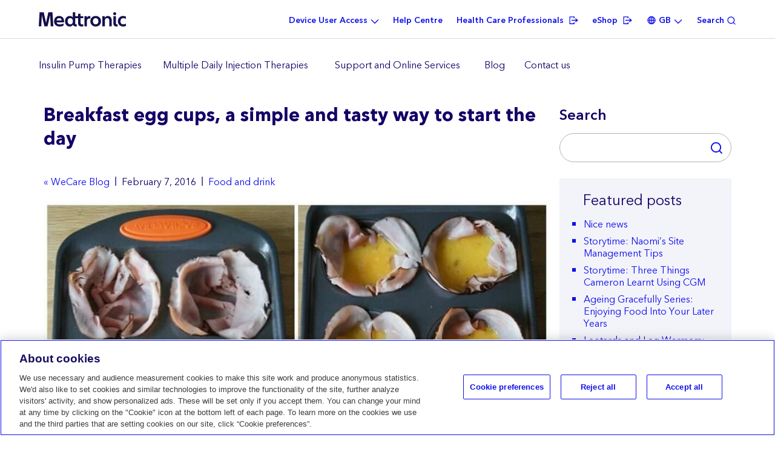

--- FILE ---
content_type: text/html; charset=UTF-8
request_url: https://www.medtronic-diabetes.com/en-gb/blog/breakfast-egg-cups-simple-and-tasty-way-start-day
body_size: 12077
content:
<!DOCTYPE html><html lang="en" dir="ltr" prefix="content: http://purl.org/rss/1.0/modules/content/ dc: http://purl.org/dc/terms/ foaf: http://xmlns.com/foaf/0.1/ og: http://ogp.me/ns# rdfs: http://www.w3.org/2000/01/rdf-schema# schema: http://schema.org/ sioc: http://rdfs.org/sioc/ns# sioct: http://rdfs.org/sioc/types# skos: http://www.w3.org/2004/02/skos/core# xsd: http://www.w3.org/2001/XMLSchema# "><head><script type="application/ld+json">{"@context": "https://schema.org/","@type": "Article","author": {"@type": "Organization","name": "Medtronic"},"headline": "Breakfast egg cups, a simple and tasty way to start the day | Medtronic Diabetes","datePublished": "2016-02-07T19:52:03+01:00","publisher": {"@type": "Organization","name": "Medtronic","logo": {"@type": "ImageObject","url": "https://www.medtronic-diabetes.com/themes/custom/minimed_2025/logo.svg"}}}</script><!-- OneTrust Cookies Consent Notice start for medtronic-diabetes.com --><script type="text/javascript" src=https://cdn.cookielaw.org/consent/d8a0217e-6a73-4fa2-8193-25f461ff294e/OtAutoBlock.js ></script><script src="https://cdn.cookielaw.org/scripttemplates/otSDKStub.js" data-document-language="true" type="text/javascript" charset="UTF-8" data-domain-script="d8a0217e-6a73-4fa2-8193-25f461ff294e" ></script><script type="text/javascript">
function OptanonWrapper() { }
</script><!-- OneTrust Cookies Consent Notice end for medtronic-diabetes.com --> <!-- Google Tag Manager --><script>
if (navigator.userAgent.indexOf("Speed Insights") == -1) {
dataLayer = [{
"country":"GB",
"environment":"production",
}];
(function(w,d,s,l,i){w[l]=w[l]||[];w[l].push({'gtm.start':
new Date().getTime(),event:'gtm.js'});var f=d.getElementsByTagName(s)[0],
j=d.createElement(s),dl=l!='dataLayer'?'&l='+l:'';j.async=true;j.src=
'https://www.googletagmanager.com/gtm.js?id='+i+dl;f.parentNode.insertBefore(j,f);
})(window,document,'script','dataLayer','GTM-PKKM2NX');
}
</script><!-- End Google Tag Manager --><meta charset="utf-8" /><meta name="robots" content="index, follow" /><meta name="description" content="Medtronic Diabetes offers an integrated system combining Insulin Pumps and Continuous Glucose Monitoring for people living with Type 1 Diabetes. Get started on insulin pump therapy and CGM today." /><meta property="og:site_name" content="Medtronic Diabetes" /><meta property="og:type" content="website" /><meta property="og:url" content="https://www.medtronic-diabetes.com/en-gb/blog/breakfast-egg-cups-simple-and-tasty-way-start-day" /><meta property="og:title" content="Breakfast egg cups, a simple and tasty way to start the day" /><meta name="Generator" content="Drupal 10 (https://www.drupal.org)" /><meta name="MobileOptimized" content="width" /><meta name="HandheldFriendly" content="true" /><meta name="viewport" content="width=device-width, initial-scale=1.0, maximum-scale=1, user-scalable=no" /><link rel="icon" href="/themes/custom/minimed_2025/favicon.ico" type="image/vnd.microsoft.icon" /><title>Breakfast egg cups, a simple and tasty way to start the day | Medtronic Diabetes</title><link rel="stylesheet" media="all" href="/core/modules/system/css/components/align.module.css?t8wpw8" /><link rel="stylesheet" media="all" href="/core/modules/system/css/components/fieldgroup.module.css?t8wpw8" /><link rel="stylesheet" media="all" href="/core/modules/system/css/components/container-inline.module.css?t8wpw8" /><link rel="stylesheet" media="all" href="/core/modules/system/css/components/clearfix.module.css?t8wpw8" /><link rel="stylesheet" media="all" href="/core/modules/system/css/components/details.module.css?t8wpw8" /><link rel="stylesheet" media="all" href="/core/modules/system/css/components/hidden.module.css?t8wpw8" /><link rel="stylesheet" media="all" href="/core/modules/system/css/components/item-list.module.css?t8wpw8" /><link rel="stylesheet" media="all" href="/core/modules/system/css/components/js.module.css?t8wpw8" /><link rel="stylesheet" media="all" href="/core/modules/system/css/components/nowrap.module.css?t8wpw8" /><link rel="stylesheet" media="all" href="/core/modules/system/css/components/position-container.module.css?t8wpw8" /><link rel="stylesheet" media="all" href="/core/modules/system/css/components/reset-appearance.module.css?t8wpw8" /><link rel="stylesheet" media="all" href="/core/modules/system/css/components/resize.module.css?t8wpw8" /><link rel="stylesheet" media="all" href="/core/modules/system/css/components/system-status-counter.css?t8wpw8" /><link rel="stylesheet" media="all" href="/core/modules/system/css/components/system-status-report-counters.css?t8wpw8" /><link rel="stylesheet" media="all" href="/core/modules/system/css/components/system-status-report-general-info.css?t8wpw8" /><link rel="stylesheet" media="all" href="/core/modules/system/css/components/tablesort.module.css?t8wpw8" /><link rel="stylesheet" media="all" href="/core/modules/views/css/views.module.css?t8wpw8" /><link rel="stylesheet" media="all" href="/themes/custom/medtronic_bs5/build/components/block/block.css?t8wpw8" /><link rel="stylesheet" media="all" href="/themes/custom/minimed_2025/build/css/main.style.css?t8wpw8" /></head><body class="node-802 node-type--blog theme-minimed-2025 en-gb page-node-802 blog hide-mobile-menu path-node page-node-type-blog context-blog-breakfast-egg-cups-simple-and-tasty-way-start-day ltr-direction" style="display: none"> <noscript><iframe src="https://www.googletagmanager.com/ns.html?id=GTM-PKKM2NX" height="0" width="0" style="display:none;visibility:hidden"></iframe></noscript> <a href="#main-content" class="visually-hidden focusable"> Skip to main content </a><div class="dialog-off-canvas-main-canvas" data-off-canvas-main-canvas><div id="page" class="page" data-scroll-container><div class="page__global_messages"></div> <header id="header" class="main-header"><div class="sticky-header"><div class="wrap-inner-top-header"><div class="wrap-inner-header"><div id="top-header" class=""><div class="container-xl d-flex align-items-center justify-content-center justify-content-lg-end "> <button id="navbar-toggler" class="navbar-toggler d-flex d-lg-none justify-content-center align-items-center collapsed" type="button" data-bs-toggle="collapse" data-bs-target=".navbar-collapse" aria-controls="navbar-collapse" aria-expanded="false" aria-label="Toggle navigation"> <span class="navbar-toggler-icon"></span> </button><div class="block block--minimed-2025-branding"> <a href="/en-gb" class="navbar-brand d-lg-flex align-items-center " aria-label=""> <img src="/themes/custom/minimed_2025/logo.svg" width="30" height="auto" alt="Medtronic Diabetes logo" /> </a></div><div id="navbar-top-right" class="ml-lg-auto d-flex w-lg-100"><div id="navbar-top-right-desk" class="w-100 d-none d-lg-flex"><div class="block--usermenu block block--minimed-2025-usermenuwecare"><ul class="nav menu-items-6 user-nav"><li class="nav-item item-1 dropdown navbar-text "> <span class="nav-link dropdown-toggle" data-bs-toggle="dropdown" title="Device User Access" data-ga-element="link" data-ga-section="head"><span class="inner-nav-link d-flex h-100 align-items-center">Device User Access</span></span><div class="dropdown-menu DOM-slider-hidden" style="display: block;"><div class="inner-dropdown-menu"> <a href="https://carelink.minimed.eu/" class="dropdown-item" target="_blank" title="CareLink™" data-ga-title="carelink_eu" data-ga-element="link" data-ga-section="head">CareLink™</a> <a href="https://www.medtronic-diabetes.com/en-gb/wecare/account/personal" class="dropdown-item auth-link" target="" title="Customer details" data-ga-title="customer_details" data-ga-element="link" data-ga-section="head">Customer details</a> <a href="https://www.medtronic-diabetes.com/en-gb/wecare/profile" class="dropdown-item" target="" title="My WeCare" data-ga-title="my_wecare" data-ga-element="link" data-ga-section="head">My WeCare</a> <a href="https://www.medtronic-diabetes.com/en-gb/user/logout" class="dropdown-item auth-link" target="" title="Log out" data-ga-title="log_out" data-ga-element="link" data-ga-section="head">Log out</a></div></div></li><li class="nav-item item-2 "> <a href="/en-gb/help-centre" class="nav-link" target="" title="Help Centre" data-ga-element="link" data-ga-section="head" data-ga-title="help_centre"><span class="inner-nav-link d-flex h-100 align-items-center">Help Centre</span></a></li><li class="nav-item item-3 health-care-link"> <a href="https://hcp.medtronic-diabetes.com/en-GB" class="nav-link" target="_blank" title="Health Care Professionals" data-ga-element="link" data-ga-section="head" data-ga-title="health_care_professionals"><span class="inner-nav-link d-flex h-100 align-items-center">Health Care Professionals</span></a></li><li class="nav-item item-4 eshop-link"> <a href="https://self-funded-shop.medtronic-diabetes.co.uk/" class="nav-link" target="_blank" title="eShop" data-ga-element="link" data-ga-section="head" data-ga-title="eshop"><span class="inner-nav-link d-flex h-100 align-items-center">eShop</span></a></li><li class="nav-item item-5 navbar-text country-switcher-link"><div class="dropdown nav-link"><span aria-expanded="false" class="dropdown-toggle dropdown-country-switcher" data-bs-toggle="dropdown" data-ga-element="link" data-ga-section="head" data-ga-title="country_selector" data-toggle="dropdown" type="button">GB</span><div class="dropdown-menu dropdown-menu-end dropdown-menu-right DOM-slider-hidden" style="display: block;"><div class="dropdown wrap-select-country-switcher"><div aria-expanded="false" class="wrap-dropdown-select-country-switcher js-form-item js-form-type-textfield form-item form-item-name js-form-item-name form-group floating-label icon-gb" data-bs-toggle="dropdown" data-toggle="dropdown"><input class="required form-control dropdown-select-country-switcher" maxlength="60" name="country" placeholder=" " readonly="readonly" size="60" type="text" value="United Kingdom (EN)" /><label class="js-form-required form-required" for="edit-name">Country</label></div><div class="dropdown-menu"><div class="country-switcher dropdown"><input class="form-control autocomplete-input country-name" name="country_name" placeholder="Start typing..." type="text" value="" /></div></div><div class="wrap-save-country"><a class="btn btn-primary w-100 save-country px-4" data-ga-element="cta" data-ga-section="country_selector_menu" data-ga-title="save_changes" href="/en-gb">Save Changes</a></div></div></div></div></li><li class="nav-item item-6 navbar-text open-search"> <span class="nav-link" target="" title="Search" data-ga-element="link" data-ga-section="head"><span class="inner-nav-link d-flex h-100 align-items-center">Search</span></span></li></ul></div></div><div id="btn-mobile-search" class="open-search"> <button class="nav-link d-lg-none" type="button"> <span class="search-icon"></span> </button></div></div></div><div id="navbar-search" class="container-xl DOM-slider-hidden"><div class="search-block-form needs-validation block block--minimed-2025-searchform" data-drupal-selector="search-block-form" role="search"><form action="/en-gb/search/node" method="get" id="search-block-form" accept-charset="UTF-8" class="form"><div class="js-form-item form-item js-form-type-search form-item-keys js-form-item-keys form-no-label form-group"> <input title="Enter the terms you wish to search for." data-drupal-selector="edit-keys" type="search" id="edit-keys" name="keys" value="" size="20" maxlength="128" placeholder="Search" class="form-search form-control"></div><input data-drupal-selector="edit-advanced-form" type="hidden" name="advanced-form" value="1" class="form-control"><input data-drupal-selector="edit-f-0" type="hidden" name="f[0]" value="language:en-gb" class="form-control"><div data-drupal-selector="edit-actions" class="form-actions js-form-wrapper form-wrapper" id="edit-actions"><input class="btn btn-primary js-form-submit form-submit btn btn-primary" data-drupal-selector="edit-submit" type="submit" id="edit-submit" value="Search"></div></form></div></div></div><div id="bottom-header" data-simplebar=""><div class="inner-bottom-header d-flex justify-content-center"> <nav class="navbar navbar-light navbar-expand-lg justify-content-between navbar-primary "><div class="collapse navbar-collapse"><div class="main-menu block block--minimed-2025-mainmenuuknb25"><ul class="nav menu-items-5 navbar-nav"><li class="nav-item item-1 dropdown navbar-text "> <span class="nav-link dropdown-toggle" data-bs-toggle="dropdown" title="Insulin Pump Therapies" data-ga-element="link" data-ga-section="head" data-ga-title="insulin_pump_therapies"><span class="inner-nav-link d-flex h-100 align-items-center">Insulin Pump Therapies</span></span><div class="dropdown-menu DOM-slider-hidden" style="display: block;"><div class="inner-dropdown-menu inner-dropdown-menu-1"> <span class="dropdown-item no-link no-title-head p-0 mb-0" target=""></span><div class="inner-item-menu"> <span class="nav-item "> <a href="/en-gb/about-diabetes/insulin-pump-therapy" class="nav-link" target="" title="What is Insulin Pump Therapy?" data-ga-title="insulin_pump_therapy" data-ga-element="link" data-ga-section="insulin_pump_therapies">What is Insulin Pump Therapy?</a> </span> <span class="nav-item "> <a href="/en-gb/insulin-pump-therapy/minimed-780g-system" class="nav-link" target="" title="MiniMed™ 780G System" data-ga-title="minimed_780g_system" data-ga-element="link" data-ga-section="insulin_pump_therapies">MiniMed™ 780G System</a> </span> <span class="nav-item "> <a href="/en-gb/insulin-pump-therapy/real-life-stories" class="nav-link" target="" title="Real life stories" data-ga-title="story_hub" data-ga-element="link" data-ga-section="insulin_pump_therapies">Real life stories</a> </span> <span class="nav-item "> <a href="/en-gb/minimed-insulin-pump-accessories" class="nav-link" target="" title="Personalise your pump" data-ga-title="accessories" data-ga-element="link" data-ga-section="insulin_pump_therapies">Personalise your pump</a> </span></div></div></div></li><li class="nav-item item-2 dropdown navbar-text "> <span class="nav-link dropdown-toggle" data-bs-toggle="dropdown" title="Multiple Daily Injection Therapies" data-ga-element="link" data-ga-section="head" data-ga-title="multiple_daily_injection_therapies"><span class="inner-nav-link d-flex h-100 align-items-center">Multiple Daily Injection Therapies</span></span><div class="dropdown-menu DOM-slider-hidden" style="display: block;"><div class="inner-dropdown-menu inner-dropdown-menu-1"> <span class="dropdown-item no-link no-title-head p-0 mb-0" target=""></span><div class="inner-item-menu"> <span class="nav-item "> <a href="/en-gb/about-diabetes/continuous-glucose-monitoring" class="nav-link" target="" title="What is Continuous Glucose Monitoring?" data-ga-title="cgm_system" data-ga-element="link" data-ga-section="multiple_daily_injection_therapies">What is Continuous Glucose Monitoring?</a> </span> <span class="nav-item "> <a href="/en-gb/SmartMDI" class="nav-link" target="" title="Smart MDI System" data-ga-title="smartmdi" data-ga-element="link" data-ga-section="multiple_daily_injection_therapies">Smart MDI System</a> </span> <span class="nav-item "> <a href="/en-gb/i-port-advance" class="nav-link" target="" title="Injection Port - i-Port Advance" data-ga-title="i_port" data-ga-element="link" data-ga-section="multiple_daily_injection_therapies">Injection Port - i-Port Advance</a> </span></div></div></div></li><li class="nav-item item-3 dropdown navbar-text column-menu"> <span class="nav-link dropdown-toggle" data-bs-toggle="dropdown" title="Support and Online Services" data-ga-element="link" data-ga-section="head" data-ga-title="support_and_online_services"><span class="inner-nav-link d-flex h-100 align-items-center">Support and Online Services</span></span><div class="dropdown-menu DOM-slider-hidden" style="display: block;"><div class="inner-column-menu items-column-3"><div class="inner-dropdown-menu inner-dropdown-menu-1"> <span class="dropdown-item no-link" target="" title="Online services and education">Online services and education</span><div class="inner-item-menu"> <span class="nav-item "> <a href="/en-gb/wecare-info" class="nav-link" target="" title="WeCare - Discover all our services" data-ga-title="wecare" data-ga-element="link" data-ga-section="support_and_online_services">WeCare - Discover all our services</a> </span> <span class="nav-item "> <a href="/en-gb/carelink" class="nav-link" target="" title="CareLink" data-ga-title="carelink" data-ga-element="link" data-ga-section="support_and_online_services">CareLink</a> </span> <span class="nav-item "> <a href="/en-gb/customer-support/carelink-personal-software/uploader" class="nav-link" target="" title="CareLink Personal Uploader" data-ga-title="carelink_personal" data-ga-element="link" data-ga-section="support_and_online_services">CareLink Personal Uploader</a> </span></div></div><div class="inner-dropdown-menu inner-dropdown-menu-2"> <span class="dropdown-item no-link" target="" title="Support">Support</span><div class="inner-item-menu"> <span class="nav-item "> <a href="/en-gb/help-centre" class="nav-link" target="" title="Help centre" data-ga-title="help_centre" data-ga-element="link" data-ga-section="support_and_online_services">Help centre</a> </span> <span class="nav-item "> <a href="/en-gb/resources" class="nav-link" target="" title="Guides and Manuals" data-ga-title="resources_hub" data-ga-element="link" data-ga-section="support_and_online_services">Guides and Manuals</a> </span> <span class="nav-item "> <a href="/en-gb/check-compatibility-app" class="nav-link" target="" title="Mobile App Compatibility" data-ga-title="compatibility_app_page" data-ga-element="link" data-ga-section="support_and_online_services">Mobile App Compatibility</a> </span></div></div><div class="inner-dropdown-menu inner-dropdown-menu-3"> <span class="dropdown-item no-link" target="" title="Pump system components">Pump system components</span><div class="inner-item-menu"> <span class="nav-item "> <a href="/en-gb/insulin-pump-therapy/insulin-delivery/infusion-sets" class="nav-link" target="" title="Infusion Sets" data-ga-title="infusion_sets" data-ga-element="link" data-ga-section="support_and_online_services">Infusion Sets</a> </span></div></div></div></div></li><li class="nav-item item-4 "> <a href="/en-gb/blog" class="nav-link" target="" title="Blog" data-ga-element="link" data-ga-section="head" data-ga-title="blog"><span class="inner-nav-link d-flex h-100 align-items-center">Blog</span></a></li><li class="nav-item item-5 "> <a href="/en-gb/contact" class="nav-link" target="" title="Contact us" data-ga-element="link" data-ga-section="head" data-ga-title="contact_us"><span class="inner-nav-link d-flex h-100 align-items-center">Contact us</span></a></li></ul></div><div class="d-lg-none w-100 mobile-user-menu block block--minimed-2025-usermenu-2"></div><div class="d-lg-none w-100 mobile-user-menu block block--minimed-2025-usermenuwecare-2"><ul class="nav menu-items-6 user-nav"><li class="nav-item item-1 dropdown navbar-text "> <span class="nav-link dropdown-toggle" data-bs-toggle="dropdown" title="Device User Access" data-ga-element="link" data-ga-section="head"><span class="inner-nav-link d-flex h-100 align-items-center">Device User Access</span></span><div class="dropdown-menu DOM-slider-hidden" style="display: block;"><div class="inner-dropdown-menu"> <a href="https://carelink.minimed.eu/" class="dropdown-item" target="_blank" title="CareLink™" data-ga-title="carelink_eu" data-ga-element="link" data-ga-section="head">CareLink™</a> <a href="https://www.medtronic-diabetes.com/en-gb/wecare/account/personal" class="dropdown-item auth-link" target="" title="Customer details" data-ga-title="customer_details" data-ga-element="link" data-ga-section="head">Customer details</a> <a href="https://www.medtronic-diabetes.com/en-gb/wecare/profile" class="dropdown-item" target="" title="My WeCare" data-ga-title="my_wecare" data-ga-element="link" data-ga-section="head">My WeCare</a> <a href="https://www.medtronic-diabetes.com/en-gb/user/logout" class="dropdown-item auth-link" target="" title="Log out" data-ga-title="log_out" data-ga-element="link" data-ga-section="head">Log out</a></div></div></li><li class="nav-item item-2 "> <a href="/en-gb/help-centre" class="nav-link" target="" title="Help Centre" data-ga-element="link" data-ga-section="head" data-ga-title="help_centre"><span class="inner-nav-link d-flex h-100 align-items-center">Help Centre</span></a></li><li class="nav-item item-3 health-care-link"> <a href="https://hcp.medtronic-diabetes.com/en-GB" class="nav-link" target="_blank" title="Health Care Professionals" data-ga-element="link" data-ga-section="head" data-ga-title="health_care_professionals"><span class="inner-nav-link d-flex h-100 align-items-center">Health Care Professionals</span></a></li><li class="nav-item item-4 eshop-link"> <a href="https://self-funded-shop.medtronic-diabetes.co.uk/" class="nav-link" target="_blank" title="eShop" data-ga-element="link" data-ga-section="head" data-ga-title="eshop"><span class="inner-nav-link d-flex h-100 align-items-center">eShop</span></a></li><li class="nav-item item-5 navbar-text country-switcher-link"><div class="dropdown nav-link"><span aria-expanded="false" class="dropdown-toggle dropdown-country-switcher" data-bs-toggle="dropdown" data-ga-element="link" data-ga-section="head" data-ga-title="country_selector" data-toggle="dropdown" type="button">GB</span><div class="dropdown-menu dropdown-menu-end dropdown-menu-right DOM-slider-hidden" style="display: block;"><div class="dropdown wrap-select-country-switcher"><div aria-expanded="false" class="wrap-dropdown-select-country-switcher js-form-item js-form-type-textfield form-item form-item-name js-form-item-name form-group floating-label icon-gb" data-bs-toggle="dropdown" data-toggle="dropdown"><input class="required form-control dropdown-select-country-switcher" maxlength="60" name="country" placeholder=" " readonly="readonly" size="60" type="text" value="United Kingdom (EN)" /><label class="js-form-required form-required" for="edit-name">Country</label></div><div class="dropdown-menu"><div class="country-switcher dropdown"><input class="form-control autocomplete-input country-name" name="country_name" placeholder="Start typing..." type="text" value="" /></div></div><div class="wrap-save-country"><a class="btn btn-primary w-100 save-country px-4" data-ga-element="cta" data-ga-section="country_selector_menu" data-ga-title="save_changes" href="/en-gb">Save Changes</a></div></div></div></div></li><li class="nav-item item-6 navbar-text open-search"> <span class="nav-link" target="" title="Search" data-ga-element="link" data-ga-section="head"><span class="inner-nav-link d-flex h-100 align-items-center">Search</span></span></li></ul></div></div> </nav></div></div></div></div></div> </header> <main><div class="page__messages container-xl"><div data-drupal-messages-fallback class="hidden"></div></div><div class="page__content_top"><div class="container-xl"><div class="row"></div></div></div> <section id="wrap-main-content"><div class="container-xl"><div class="d-flex flex-column flex-lg-row"><div class="page__content page__content col-lg-8 col-xl-9 p-md-0 pe-lg-3"><div class="block block--minimed-2025-content"> <article about="/en-gb/blog/breakfast-egg-cups-simple-and-tasty-way-start-day" class="node node-full block-m-bottom node--promoted blog blog--full"><h1 class="title-full">Breakfast egg cups, a simple and tasty way to start the day</h1><div class="post-created"> <a href="/en-gb/blog">« WeCare Blog</a> <span class="px-1 delimiter">|</span> February 7, 2016 <span class="pe-2 ps-1 delimiter">|</span><dd class="keywords d-inline"><a href="/en-gb/blog-category/food-and-drink"> Food and drink </a></dd></div><div class="blog__header-banner"> <picture> <source srcset="/sites/prd/files/styles/blog_full_image_mobile/public/shared/images-blog/2023-10/breakfast-egg-cups-collage.webp?itok=hdheZ1zQ 1x, /sites/prd/files/styles/blog_full_image_mobile_2x/public/shared/images-blog/2023-10/breakfast-egg-cups-collage.webp?itok=vkZJbWXi 2x" media="(max-width: 991px)" type="image/webp" width="876" height="626"/> <source srcset="/sites/prd/files/styles/blog_full_image_tablet/public/shared/images-blog/2023-10/breakfast-egg-cups-collage.webp?itok=sb_9zraX 1x, /sites/prd/files/styles/blog_full_image_tablet_2/public/shared/images-blog/2023-10/breakfast-egg-cups-collage.webp?itok=Byw31xQ3 2x" media="(min-width: 992px) and (max-width: 1199px)" type="image/webp" width="694" height="496"/> <source srcset="/sites/prd/files/styles/blog_full_image/public/shared/images-blog/2023-10/breakfast-egg-cups-collage.webp?itok=Bno0E1r0 1x, /sites/prd/files/styles/blog_full_image_desktop_2x/public/shared/images-blog/2023-10/breakfast-egg-cups-collage.webp?itok=thACWvBr 2x" media="(min-width: 1200px)" type="image/webp" width="929" height="664"/> <source srcset="/sites/prd/files/styles/blog_full_image_mobile/public/shared/images-blog/2023-10/breakfast-egg-cups-collage.jpg?itok=hdheZ1zQ 1x, /sites/prd/files/styles/blog_full_image_mobile_2x/public/shared/images-blog/2023-10/breakfast-egg-cups-collage.jpg?itok=vkZJbWXi 2x" media="(max-width: 991px)" type="image/jpeg" width="876" height="626"/> <source srcset="/sites/prd/files/styles/blog_full_image_tablet/public/shared/images-blog/2023-10/breakfast-egg-cups-collage.jpg?itok=sb_9zraX 1x, /sites/prd/files/styles/blog_full_image_tablet_2/public/shared/images-blog/2023-10/breakfast-egg-cups-collage.jpg?itok=Byw31xQ3 2x" media="(min-width: 992px) and (max-width: 1199px)" type="image/jpeg" width="694" height="496"/> <source srcset="/sites/prd/files/styles/blog_full_image/public/shared/images-blog/2023-10/breakfast-egg-cups-collage.jpg?itok=Bno0E1r0 1x, /sites/prd/files/styles/blog_full_image_desktop_2x/public/shared/images-blog/2023-10/breakfast-egg-cups-collage.jpg?itok=thACWvBr 2x" media="(min-width: 1200px)" type="image/jpeg" width="929" height="664"/> <img class="swiper-image img-fluid" src="/sites/prd/files/styles/blog_full_image/public/shared/images-blog/2023-10/breakfast-egg-cups-collage.jpg?itok=Bno0E1r0" alt="Breakfast egg cups, a simple and tasty way to start the day" title="Breakfast egg cups, a simple and tasty way to start the day" typeof="foaf:Image"> </picture></div><div class="wrap-body"><div class="field field--name-body field--type-text-with-summary field--label-hidden field__item"><p>A big reason why I love breakfast food so much is because many breakfast food items are low carb; like eggs, bacon, and cheese. These delicious breakfast egg cups have all three. There isn't an exact amount of ingredients you need for these. You really can use as many or as few ingredients as you wish.</p><p>Start by lightly coating 12 muffin cups with Olive Oil. Fit 1 slice of ham or bacon into each muffin cup (ham will hang over edges of cups). For some, I added scrambled eggs that had been mixed with a little milk, and for some I cracked the egg directly into the muffin cup for over-easy eggs.</p><p>Bake in the middle of the oven for about 13 minutes. If you're making over-easy eggs, bake until whites are cooked but yolks are still runny. Season eggs with salt and pepper and remove cups carefully.</p><p>I also love meals like this that are individual portions. I can cater to each family member's taste-buds, by adding or omitting ingredients. The boys like theirs pretty simple; eggs, cheese &amp; bacon. My husband &amp; I like the addition of fresh veggies.</p><h4>&nbsp;</h4><h4><strong style="box-sizing: border-box;">Recipe: Breakfast Egg Cups</strong></h4><p><strong style="box-sizing: border-box;">Yield:</strong>&nbsp;Makes 12 breakfast cups</p><p>&nbsp;</p><p><strong style="box-sizing: border-box;">Ingredients:</strong></p><p>• Olive Oil</p><p>• 12 slices ham and/or 12 slices bacon</p><p>• 12 large eggs</p><p>• Shredded cheddar cheese</p><p>• Salt and pepper, to taste</p><p>• Fresh veggies, basil, scallions or parsley (optional)</p><p>&nbsp;</p><p><strong style="box-sizing: border-box;">Directions:</strong></p><p>1. Preheat oven to 200 degrees Celsius.</p><p>2. Lightly coat 12 muffin cups with Olive Oil.</p><p>3. Fit 1 slice of ham into each muffin cup (ham will hang over edges of cups).</p><p>4. Crack 1 egg into each cup. If your child does not like over-easy eggs, scramble the egg first with a little water or milk. Sprinkle with cheddar cheese, or optional fillings, if desired.</p><p>5. Bake in middle of oven, about 13 minutes. If you're making over-easy eggs, bake until whites are cooked but yolks are still runny.</p><p>6. Season eggs with salt and pepper and remove cups carefully.</p><p>&nbsp;</p><p>Notes:</p><p>For the breakfast cups that contain scrambled egg, mixed with milk, I calculate 1 cup at 1 carb.</p><p>For the breakfast cups that contain over-easy eggs, I consider them to be carb-free.</p><p>These totals may vary depending on your add-ins.</p><p>&nbsp;</p><p>Want to share your recipe? We are happy to hear.&nbsp;<a href="mailto:MiniMedCareUk@medtronic.com?subject=MiniMed%20Care%3A%20Share%20your%20story">Contact us!</a></p></div></div> </article></div></div><div class="page__sidebar_second block-m-bottom col-lg-4 col-xl-3 p-md-0"><div class="views-exposed-form needs-validation search-blog-block block block--minimed-2025-exposedformblogpage-4" data-drupal-selector="views-exposed-form-blog-page-4"><h2>Search</h2><form action="/en-gb/blog-all" method="get" id="views-exposed-form-blog-page-4" accept-charset="UTF-8" class="form"><div class="js-form-item form-item js-form-type-textfield form-item-keys js-form-item-keys form-no-label form-group"> <input title="Search keywords" data-drupal-selector="edit-keys" type="text" id="edit-keys" name="keys" value="" size="15" maxlength="128" class="form-textfield form-control" placeholder=" "></div><div data-drupal-selector="edit-actions" class="form-actions js-form-wrapper form-wrapper" id="edit-actions"><input class="btn btn-primary js-form-submit form-submit btn btn-primary" data-drupal-selector="edit-submit-blog" type="submit" id="edit-submit-blog" value="Apply"></div></form></div><div class="views-element-container features-blog-block block block--minimed-2025-views-block--blog-block-1"><h2>Featured posts</h2><div><div class="view js-view-dom-id-6072c608fa672e235c5589fb6e1cc6e690c45267337611cf77416c849802ec53 view-blog"><div class="view-content"><div class="item-list"><ul><li><div class="views-field views-field-title"><span class="field-content"><a href="/en-gb/blog/nice-news">Nice news</a></span></div></li><li><div class="views-field views-field-title"><span class="field-content"><a href="/en-gb/blog/storytime-naomis-site-management-tips">Storytime: Naomi’s Site Management Tips </a></span></div></li><li><div class="views-field views-field-title"><span class="field-content"><a href="/en-gb/blog/storytime-three-things-cameron-learnt-using-cgm">Storytime: Three Things Cameron Learnt Using CGM</a></span></div></li><li><div class="views-field views-field-title"><span class="field-content"><a href="/en-gb/blog/ageing-gracefully-series-enjoying-food-your-later-years">Ageing Gracefully Series: Enjoying Food Into Your Later Years</a></span></div></li><li><div class="views-field views-field-title"><span class="field-content"><a href="/en-gb/blog/leotards-and-leg-warmers-aerobic-exercise-and-diabetes">Leotards and Leg Warmers: Aerobic Exercise and Diabetes</a></span></div></li></ul></div></div></div></div></div><div class="views-element-container archives-blog-block block block--minimed-2025-views-block--blog-block-2"><h2>Archives</h2><div><div class="view js-view-dom-id-6462e643cf9488a86841d24eba6d911eeefeeb768c2be5d0e1422dfa582dd6f8 view-blog"><div class="view-content"><ul><li><a href="/en-gb/blog-archive/202309">September 2023</a></li><li><a href="/en-gb/blog-archive/202305">May 2023</a></li><li><a href="/en-gb/blog-archive/202303">March 2023</a></li><li><a href="/en-gb/blog-archive/202211">November 2022</a></li><li><a href="/en-gb/blog-archive/202210">October 2022</a></li><li><a href="/en-gb/blog-archive/202207">July 2022</a></li><li><a href="/en-gb/blog-archive/202203">March 2022</a></li><li><a href="/en-gb/blog-archive/202112">December 2021</a></li><li><a href="/en-gb/blog-archive/202111">November 2021</a></li><li><a href="/en-gb/blog-archive/202109">September 2021</a></li><li><a href="/en-gb/blog-archive/202106">June 2021</a></li><li><a href="/en-gb/blog-archive/202103">March 2021</a></li><li><a href="/en-gb/blog-archive/202010">October 2020</a></li><li><a href="/en-gb/blog-archive/202007">July 2020</a></li><li><a href="/en-gb/blog-archive/202005">May 2020</a></li><li><a href="/en-gb/blog-archive/202003">March 2020</a></li><li><a href="/en-gb/blog-archive/201911">November 2019</a></li><li><a href="/en-gb/blog-archive/201908">August 2019</a></li><li><a href="/en-gb/blog-archive/201903">March 2019</a></li><li><a href="/en-gb/blog-archive/201902">February 2019</a></li><li><a href="/en-gb/blog-archive/201807">July 2018</a></li><li><a href="/en-gb/blog-archive/201802">February 2018</a></li><li><a href="/en-gb/blog-archive/201712">December 2017</a></li><li><a href="/en-gb/blog-archive/201708">August 2017</a></li><li><a href="/en-gb/blog-archive/201705">May 2017</a></li><li><a href="/en-gb/blog-archive/201703">March 2017</a></li><li><a href="/en-gb/blog-archive/201702">February 2017</a></li><li><a href="/en-gb/blog-archive/201611">November 2016</a></li><li><a href="/en-gb/blog-archive/201608">August 2016</a></li><li><a href="/en-gb/blog-archive/201602">February 2016</a></li></ul></div></div></div></div></div></div></div> </section> </main> <footer class="footer_bs5 "><div class="page__footer_top_bs5"><div class="container-xl"><div class="page__footer_top_inner_bs5 d-flex flex-wrap w-100"><div class="help-center-block w-100 block--type-basic block block--basic block--minimed-2025-stillhavesomedoubts"><div class="field field--name-body field--type-text-with-summary field--label-hidden field__item"><h3 class="h2 small-title text-blue-navy">Still have some doubts?</h3><div class="d-lg-flex"><div class="col-lg-7 mb-5 mb-lg-4 p-0 pe-lg-3 pr-lg-3 d-flex align-items-start"><svg class="mt-2 me-3 mr-3" fill="none" height="40" style="min-width:44px;" viewbox="-1 -1 42 42" width="40" xmlns="http://www.w3.org/2000/svg"><circle cx="20" cy="20" r="19.25" stroke="#140F4B" stroke-width="1.5"></circle><path d="M18.896 22.952C18.896 22.376 18.984 21.872 19.16 21.44C19.336 21.008 19.552 20.632 19.808 20.312C20.08 19.992 20.416 19.656 20.816 19.304L21.488 18.704C21.936 18.336 22.28 17.944 22.52 17.528C22.76 17.112 22.88 16.616 22.88 16.04C22.88 15.464 22.744 14.96 22.472 14.528C22.216 14.096 21.856 13.768 21.392 13.544C20.944 13.32 20.44 13.208 19.88 13.208C19.32 13.208 18.816 13.328 18.368 13.568C17.936 13.808 17.584 14.144 17.312 14.576C17.04 14.992 16.864 15.472 16.784 16.016L15.152 15.728C15.312 14.912 15.608 14.208 16.04 13.616C16.488 13.008 17.048 12.544 17.72 12.224C18.392 11.888 19.136 11.72 19.952 11.72C20.816 11.72 21.6 11.888 22.304 12.224C23.024 12.56 23.584 13.048 23.984 13.688C24.4 14.312 24.608 15.064 24.608 15.944C24.608 16.6 24.512 17.16 24.32 17.624C24.144 18.072 23.904 18.464 23.6 18.8C23.312 19.12 22.912 19.488 22.4 19.904C21.904 20.32 21.528 20.664 21.272 20.936C21.032 21.208 20.856 21.528 20.744 21.896C20.632 22.248 20.576 22.712 20.576 23.288V24.392H18.896V22.952ZM19.904 29.144C19.536 29.144 19.224 29.016 18.968 28.76C18.728 28.504 18.608 28.2 18.608 27.848C18.608 27.496 18.728 27.192 18.968 26.936C19.224 26.68 19.536 26.552 19.904 26.552C20.272 26.552 20.576 26.68 20.816 26.936C21.072 27.192 21.2 27.496 21.2 27.848C21.2 28.2 21.072 28.504 20.816 28.76C20.576 29.016 20.272 29.144 19.904 29.144Z" fill="#140F4B"></path></svg><div class="d-flex flex-column justify-content-center"><h4 class="mb-2">You can find our most frequently asked questions here</h4><a class="more-link" data-ga-element="link" data-ga-section="prefooter" data-ga-title="help_center" href="/en-gb/help-centre" tabindex="-1">Go to the Help Centre</a></div></div><div class="col-lg-5 mb-5 mb-lg-4 p-0 d-flex align-items-center"><svg class="mt-2 me-3 mr-3" fill="none" height="44" style="min-width:44px;" viewbox="-1 -1 46 46" width="44" xmlns="http://www.w3.org/2000/svg"><path d="M19.4506 24.5465L19.3799 24.6172L19.4506 24.5465C15.8522 20.948 14.2557 18.6833 13.6079 17.274C13.2842 16.5699 13.2004 16.0859 13.2169 15.7594C13.2332 15.436 13.3479 15.2642 13.4321 15.1797C13.4322 15.1796 13.4323 15.1795 13.4324 15.1795L13.8744 14.7429L13.8746 14.7428L13.887 14.7306C15.1293 13.5083 16.3175 12.3394 16.5765 10.7199C16.8372 9.09016 16.155 7.03616 13.7497 4.04477C12.062 1.94437 10.393 0.9 8.65027 0.9C7.47684 0.9 6.44672 1.37212 5.52004 2.04287C4.59691 2.71106 3.76898 3.58203 2.99954 4.39148L2.99386 4.39745C2.99385 4.39747 2.99383 4.39749 2.99381 4.3975C2.94469 4.44894 2.89596 4.5001 2.84755 4.5509C2.63674 4.7722 2.43223 4.98688 2.22956 5.18901L2.22948 5.18909C1.33437 6.08378 0.897873 7.49807 0.900008 9.25652C0.902145 11.0166 1.34336 13.1346 2.21931 15.4552C4.14562 20.5603 7.94592 26.1084 12.9196 31.079C21.7802 39.9406 30.2123 43.1 34.7595 43.1C36.5257 43.1 37.9329 42.6455 38.8084 41.7662C39.0585 41.5188 39.3254 41.2642 39.6013 41.0037L39.6015 41.0035L39.6065 40.9987C40.4383 40.2083 41.334 39.3572 42.0088 38.4053C42.686 37.4501 43.1465 36.3856 43.0963 35.169C43.0271 33.4883 41.9853 31.8793 39.9548 30.2473C37.538 28.3048 35.6346 27.3818 33.9779 27.3818C31.9548 27.3818 30.6323 28.7259 29.2709 30.1095L29.2636 30.1168L29.2634 30.1171L28.8198 30.5648C28.8197 30.5649 28.8196 30.565 28.8195 30.5651C28.66 30.7234 28.4582 30.8017 28.1673 30.8017C27.6254 30.8017 26.7467 30.5416 25.3473 29.6234C23.9502 28.7066 22.0443 27.1407 19.4506 24.5465ZM38.4892 39.8335L38.4891 39.8336C38.2063 40.1024 37.9285 40.3668 37.6682 40.6252L37.6677 40.6256C37.1153 41.1811 36.1173 41.4874 34.7586 41.4874C30.5546 41.4874 22.5941 38.4746 14.0594 29.9391L14.0594 29.9391C9.24 25.1211 5.57281 19.7737 3.72729 14.8853C2.98084 12.9081 2.57638 11.0767 2.51864 9.58243C2.4607 8.08279 2.75255 6.94543 3.37067 6.32886L3.37098 6.32855C3.62845 6.06946 3.89256 5.79198 4.16181 5.50746L4.16503 5.50407C4.83993 4.795 5.55267 4.04617 6.305 3.47349C7.05899 2.89955 7.84036 2.51237 8.64977 2.51237C9.82736 2.51237 11.1207 3.34842 12.492 5.05608L12.4921 5.05615C14.491 7.54131 15.1122 9.10365 14.9708 10.3175C14.9003 10.9232 14.6388 11.4523 14.2459 11.9758C13.8518 12.5011 13.33 13.015 12.743 13.5931C12.743 13.5931 12.743 13.5931 12.743 13.5931L12.2902 14.0387L12.2895 14.0394C11.8023 14.5276 11.5617 15.1337 11.572 15.8589C11.5822 16.5801 11.8402 17.4153 12.3398 18.3702C13.3389 20.2793 15.3203 22.6961 18.3096 25.6858C20.5643 27.941 22.4964 29.6202 24.1274 30.7363C25.7553 31.8503 27.0965 32.413 28.1668 32.4137H28.1668C28.8833 32.4137 29.4881 32.1763 29.9594 31.7043L29.9597 31.704L30.4109 31.2486L30.4111 31.2484C31.041 30.6083 31.597 30.0442 32.1672 29.6389C32.7349 29.2354 33.3103 28.9941 33.9772 28.9941C35.2034 28.9941 36.8251 29.8004 38.9443 31.5033C40.5993 32.8338 41.4364 34.0895 41.484 35.2365C41.5188 36.0699 41.1409 36.871 40.5628 37.6427C39.9848 38.4142 39.2168 39.1433 38.4892 39.8335Z" fill="#140F4B" stroke="#140F4B" stroke-width="0.2"></path></svg><div class="d-flex flex-column justify-content-center"><h4 class="mb-2"><span style="white-space:pre-wrap;">You can contact us here</span></h4><a class="more-link" data-ga-element="link" data-ga-section="prefooter" data-ga-title="contact" href="/en-gb/contact" tabindex="-1">Go to the Contact page</a></div></div></div></div></div></div></div></div><div class="page__footer_middle_bs5"><div class="container-xl"><div class="page__footer_middle_inner_bs5 d-flex flex-wrap w-100"><div class="footer-brand-block block block--minimed-2025-sitebranding"> <a href="/en-gb" class="navbar-brand d-lg-flex align-items-center " aria-label=""> <img src="/themes/custom/minimed_2025/logo.svg" width="30" height="auto" alt="Medtronic Diabetes logo" /> </a></div><div class="user-footer-menu block block--minimed-2025-userfootermenu"><ul class="nav menu-items-3 footer-nav"><li class="nav-item item-1 "> <a href="https://self-funded-shop.medtronic-diabetes.co.uk/" class="nav-link" target="_blank" title="eShop" data-ga-element="link" data-ga-section="footer" data-ga-title="eshop"><span class="inner-nav-link d-flex h-100 align-items-center">eShop</span></a></li><li class="nav-item item-2 "> <a href="https://www.medtronic-diabetes.com/en-gb/wecare/login" class="nav-link" target="" title="WeCare" data-ga-element="link" data-ga-section="footer" data-ga-title="my_wecare"><span class="inner-nav-link d-flex h-100 align-items-center">WeCare</span></a></li><li class="nav-item item-3 "> <a href="https://hcp.medtronic-diabetes.com/en-GB" class="nav-link" target="_blank" title="Health Care Professional" data-ga-element="link" data-ga-section="footer" data-ga-title="health_care_professionals"><span class="inner-nav-link d-flex h-100 align-items-center">Health Care Professional</span></a></li></ul></div><div class="block block--minimed-2025-sociallinks-2"><ul class="nav social-nav"><li class="nav-item item-1 social-facebook-link"> <a href="https://www.facebook.com/MedtronicDiabetesUKandIreland" class="nav-link" target="_blank" data-ga-element="link" data-ga-section="footer" data-ga-title="facebook">Facebook GB</a></li><li class="nav-item item-2 social-instagram-link"> <a href="https://www.instagram.com/medtronicdiabetesuki/" class="nav-link" target="_blank" data-ga-element="link" data-ga-section="footer" data-ga-title="instagram">Instagram IE</a></li><li class="nav-item item-3 social-youtube-link"> <a href="https://www.youtube.com/user/MedtronicDiabetesEU" class="nav-link" target="_blank" data-ga-element="link" data-ga-section="footer" data-ga-title="youtube">Youtube EU</a></li><li class="nav-item item-4 social-tiktok-link"> <a href="https://www.tiktok.com/@medtronicdiabeteseu" class="nav-link" target="_blank" data-ga-element="link" data-ga-section="footer" data-ga-title="tiktok">Tik Tok EU </a></li></ul></div></div></div></div><div class="page__footer_bottom_bs5"><div class="container-xl"><div class="page__footer_bottom_inner_bs5 d-flex flex-column flex-xl-row flex-wrap w-100"><div class="block-technical-support justify-content-center w-100 mb-3 block--type-basic block block--basic block--minimed-2025-bs5footertechnicalsupport"><div class="field field--name-body field--type-text-with-summary field--label-hidden field__item"><p class="text-lg-center"><span class="text-blue-navy">For 24/7 diabetes technical product support please contact 01923 205167</span></p></div></div><div class="block--secondfootermenu justify-content-lg-center w-100 block block--minimed-2025-secondfootermenuuk"><ul class="nav menu-items-5 footer-nav"><li class="nav-item item-1 "> <a href="/en-gb/eShop-terms-of-use" class="nav-link" target="" title="Terms of Sale" data-ga-element="link" data-ga-section="footer" data-ga-title="terms_of_sale"><span class="inner-nav-link d-flex h-100 align-items-center">Terms of Sale</span></a></li><li class="nav-item item-2 "> <a href="/en-gb/privacy" class="nav-link" target="" title="Privacy Statement" data-ga-element="link" data-ga-section="footer" data-ga-title="privacy_statements"><span class="inner-nav-link d-flex h-100 align-items-center">Privacy Statement</span></a></li><li class="nav-item item-3 "> <a href="/en-gb/terms-of-use" class="nav-link" target="" title="Terms of Use" data-ga-element="link" data-ga-section="footer" data-ga-title="terms_of_use"><span class="inner-nav-link d-flex h-100 align-items-center">Terms of Use</span></a></li><li class="nav-item item-4 "> <a href="/en-gb/cookie-policy" class="nav-link" target="" title="Cookie Policy" data-ga-element="link" data-ga-section="footer" data-ga-title="cookie_policy"><span class="inner-nav-link d-flex h-100 align-items-center">Cookie Policy</span></a></li><li class="nav-item item-5 cookie-settings"> <button id="ot-sdk-btn" class="ot-sdk-show-settings" data-ga-element="link" data-ga-section="footer" data-ga-title="cookie_settings">Cookie Settings</button></li></ul></div><div class="block-disclaimer-footer block--type-basic block block--basic block--minimed-2025-bs5footerdisclaimerblock"><div class="field field--name-body field--type-text-with-summary field--label-hidden field__item"><p class="text-lg-center mb-4"><span class="text-blue-navy">See the device manuals for detailed information regarding the instructions for use, indications, contraindications, warnings, precautions, and potential adverse events. For further information, contact your local Medtronic representative.&nbsp;© 2026 Medtronic. All rights reserved Medtronic. Medtronic logo and Further, Together are trademarks of Medtronic.</span></p><p class="text-lg-center"><span class="text-blue-navy"><strong>Building 9, Croxley Park, Watford, Hertfordshire, WD18 8WW.</strong></span></p></div></div><div class="back-to-top-block p-0 d-flex align-items-end justify-content-start justify-content-md-end block--type-basic block block--basic block--minimed-2025-footerbottomtotop"><div class="field field--name-body field--type-text-with-summary field--label-hidden field__item"><p><a href="#" id="back-to-top" onclick="scrollTopAnimated(400);">Back to top</a></p></div></div></div></div></div> </footer></div><svg width="0" height="0" viewBox="0 0 600 600" xmlns="http://www.w3.org/2000/svg" xmlns:xlink="http://www.w3.org/1999/xlink"> <defs> <clipPath id="mask-right" clipPathUnits="objectBoundingBox" transform="scale(0.0016666666666667, 0.0016666666666667)"> <path d="M276.536 88.0748C266.23 88.3631 256.07 89.4938 246.198 91.5694C234.35 94.0622 222.946 97.6033 212.033 102.053C174.445 117.383 142.555 143.703 117.895 176.675C77.6858 230.445 47.5116 302.43 35.1046 368.064C33.138 378.453 32.0294 388.806 32.0005 398.913C31.9233 429.238 41.6215 457.47 67.4575 478.807C89.6205 497.122 118.156 506.603 146.778 510.229C205.092 517.583 264.033 506.42 320.727 493.75C422.095 471.11 611.353 400.804 559.025 261.932C547.573 231.545 520.136 200.261 481.296 168.39C428.64 125.182 348.636 86.0568 276.536 88.0748Z"></path> </clipPath> </defs> </svg><svg width="0" height="0" viewBox="0 0 600 600" xmlns="http://www.w3.org/2000/svg" xmlns:xlink="http://www.w3.org/1999/xlink"> <defs> <clipPath id="mask-left" clipPathUnits="objectBoundingBox" transform="scale(0.0016666666666667, 0.0016666666666667)"> <path d="M340.486 89.0028C317 89.1964 281.491 107.874 237.323 139.003C237.323 139.003 119.591 225.156 91.3186 256.527C86.3698 262.01 81.1158 266.901 76.4759 272.079C45.6978 306.406 29.0358 340.342 40.7776 373.392C47.9644 393.673 64.368 411.704 87.3805 428.639C138.118 465.932 204.617 482.638 265.576 493.689C301.868 500.249 338.541 504.34 375.29 507.363C393.292 508.841 410.999 510.157 428.63 509.985C446.251 509.813 463.806 508.164 481.551 503.701C509.184 496.75 531.125 486.223 545.342 470.175C556.947 457.083 562.039 441.092 562.268 422.947C562.496 404.801 557.853 384.5 549.996 362.76C547.621 356.199 544.818 349.563 542.034 342.697C535.817 327.365 527.416 312.756 519.568 298.244C497.99 258.291 475.468 218.843 452.821 179.499C428.544 137.347 394.704 88.5709 340.486 89.0028Z"></path> </clipPath> </defs></svg></div><script type="application/json" data-drupal-selector="drupal-settings-json">{"path":{"baseUrl":"\/","pathPrefix":"en-gb\/","currentPath":"node\/802","currentPathIsAdmin":false,"isFront":false,"currentLanguage":"en-gb","themeUrl":"themes\/custom\/minimed_2025"},"pluralDelimiter":"\u0003","suppressDeprecationErrors":true,"ajaxTrustedUrl":{"\/en-gb\/blog-all":true,"\/en-gb\/search\/node":true},"user":{"uid":0,"permissionsHash":"5b6873f21785b5e0cc6f17726f9529c311dbdfd21528c1317e3232c36ebddf44"}}</script><script src="/core/assets/vendor/jquery/jquery.min.js?v=3.7.1"></script><script src="/core/assets/vendor/once/once.min.js?v=1.0.1"></script><script src="/sites/prd/files/languages/en-gb_EA5aYvWhqFERUhmBml8CHb8WixW_nPjUZfNJlW6sADM.js?t8wpw8"></script><script src="/core/misc/drupalSettingsLoader.js?v=10.5.6"></script><script src="/core/misc/drupal.js?v=10.5.6"></script><script src="/core/misc/drupal.init.js?v=10.5.6"></script><script src="/themes/custom/minimed_2025/build/js/main.script.js?v=10.5.6"></script><script src="/themes/custom/medtronic_bs5/build/components/block/block.js?t8wpw8"></script></body></html>

--- FILE ---
content_type: image/svg+xml
request_url: https://www.medtronic-diabetes.com/themes/custom/minimed_2025/logo.svg
body_size: 1108
content:
<?xml version="1.0" encoding="utf-8"?>
<svg version="1.1" xmlns="http://www.w3.org/2000/svg" xmlns:xlink="http://www.w3.org/1999/xlink" x="0px" y="0px"
	 viewBox="0 0 923.1 151.5" style="enable-background:new 0 0 923.1 151.5;" xml:space="preserve">
<path fill="#140f4b" class="st0" d="M242.7,87.7c-1.3-16.1-9.7-25.6-26.7-25.6c-15.7,0-25.4,9.9-27.1,25.6L242.7,87.7z M268,93.7
	c0,5.2-0.4,10.5-1.3,14.8h-77.4c2.8,12.9,13.8,20.9,34.4,20.9c0.1,0,0.2,0,0.3,0c0.1,0,0.1,0,0.2,0c1.3,0,2.6-0.1,3.8-0.1
	c0.7,0,1.4-0.1,2-0.1c0.5-0.1,1.1-0.1,1.6-0.1c8.6-0.9,16.8-3.2,24.3-6.7c0.6-0.3,1.2-0.6,1.8-0.9h0c1.5-0.8,3-1.6,4.5-2.5h0.7v21.8
	c-11.3,6.9-24.6,10.8-38.8,10.8v-0.1c-0.5,0-1,0.1-1.6,0.1c-38.9,0-60.2-22.1-60.2-54.4c0-34.6,21.9-57.4,53.7-57.4
	S268,62.3,268,93.7 M0,149.4h26.4l4.9-92.6l1.1-25.2h0.4l5.6,25.2L60,149.4h33.1l21.7-92.6l5.4-25.2h0.4l1.1,25.2l5.2,92.6h27.5
	l-9-148.3h-43.8l-19.8,89l-4.3,22.6H77l-4.5-22.6l-19.8-89H8.8L0,149.4z M455.1,151.5c-24.7,0-38.7-11.4-38.7-37.2V63.6h-29.7v53.9
	c0,8,3,11.2,9.5,11.2c1.5,0,3.2,0,5.2-0.4h0.6v21.1c-2.6,0.6-7.7,1.3-11.6,1.3c-14.6,0-23.7-5.6-27.5-17.8
	c-7.7,12-20,18.7-35.2,18.7c-27.3,0-49.4-21.3-49.4-56.1c0-34.4,22.1-55.7,49.4-55.7c13.5,0,24.7,5.2,32.4,14.6V1.1h26.7v40.8h29.7
	V16.3H443v25.6h28.6v21.7H443v49.4c0,10.7,5.4,15.9,15.7,15.9c4.7,0,7.9-0.4,12.2-1.5h0.6v21.9C466.4,150.7,460.2,151.5,455.1,151.5
	 M333.2,129c18.1,0,28.2-14,28.2-33.5c0-19.3-10.1-33.3-28.2-33.3c-18.3,0-27.7,14-27.7,33.3C305.4,115,314.9,129,333.2,129
	 M510.1,93.1c0-17.4,9-27.1,26.2-27.1c3,0,6.2,0.4,9.2,1.3h0.4V42.3c-2.8-1.1-6.4-1.7-10.5-1.7c-12.9,0-21.5,8-26.4,20.8V41.9h-25.6
	v107.5h26.7L510.1,93.1z M602.9,151.5c-33.7,0-56.5-24.5-56.5-55.9s22.8-55.9,56.5-55.9c33.5,0,56.3,24.5,56.3,55.9
	S636.5,151.5,602.9,151.5 M602.9,128.5c19.1,0,29-14,29-32.9s-9.9-32.9-29-32.9c-18.7,0-29.2,14-29.2,32.9S584.2,128.5,602.9,128.5
	 M700.2,89.4c0-16.6,8.4-27.3,23.9-27.3c15.3,0,22.4,10.1,22.4,27.3v60H773v-61c0-25.8-13.3-48.6-42.3-48.6
	c-15.5,0-25.8,7.7-31.6,19.3V41.9h-25.6v107.5h26.7V89.4z M820.1,15.7c0,8.6-6.9,15.9-15.9,15.9c-8.6,0-15.7-7.3-15.7-15.9
	S795.6,0,804.2,0C813.2,0,820.1,7.1,820.1,15.7 M834.9,149.4c-4.1,0.9-8.8,1.5-13.1,1.5c-20.4,0-31.4-10.8-31.4-30.5V41.9h26.9v76.5
	c0,7.1,3.4,10.5,10.8,10.5c1.7,0,3.9-0.2,6.2-0.6h0.6L834.9,149.4z M837.5,95.7c0-31.4,22.8-55.9,56.7-55.9c9.7,0,20.6,2.4,28.8,6.9
	v23.6h-0.6c-8.4-4.9-16.8-7.3-26.2-7.3c-20.4,0-31.4,14-31.4,32.7s11,32.7,31.4,32.7c9.5,0,17.8-2.4,26.2-7.3h0.6v23.6
	c-8.2,4.5-19.1,6.9-28.8,6.9C860.3,151.5,837.5,127,837.5,95.7"/>
</svg>
